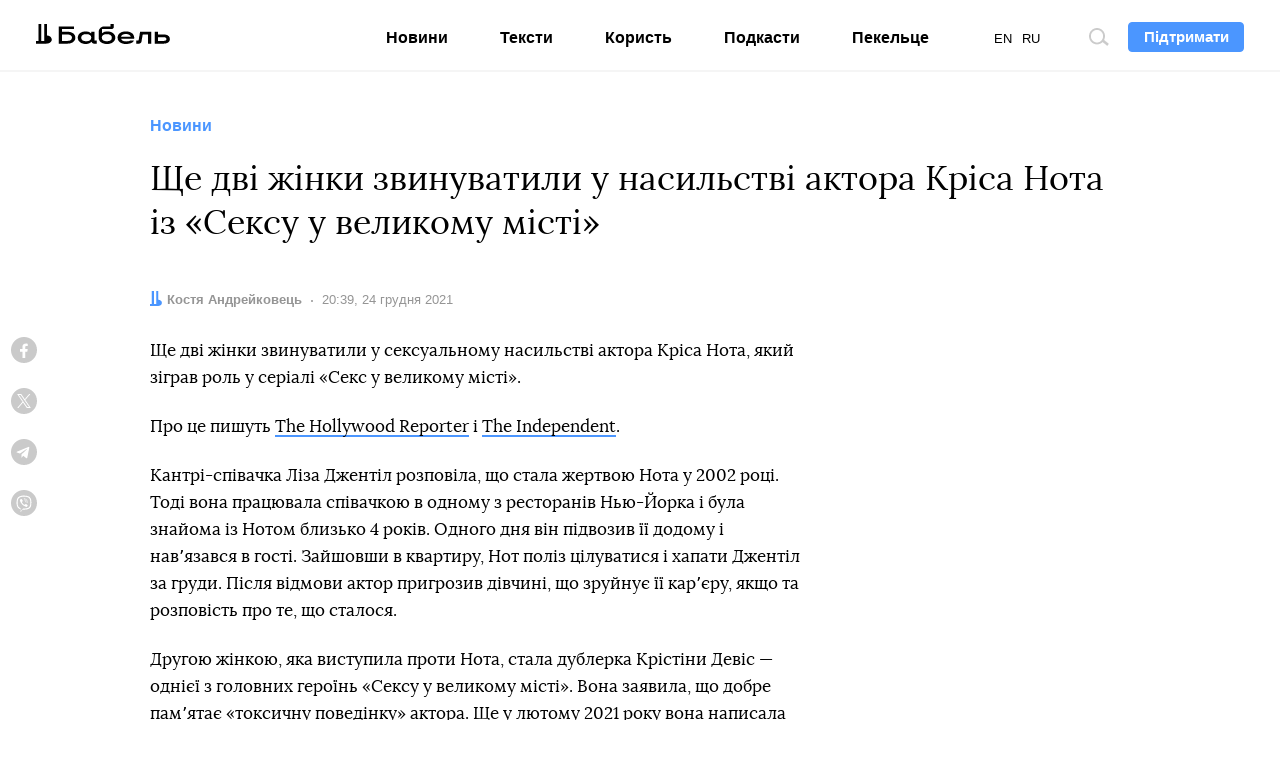

--- FILE ---
content_type: text/html; charset=utf-8
request_url: https://www.google.com/recaptcha/api2/aframe
body_size: 264
content:
<!DOCTYPE HTML><html><head><meta http-equiv="content-type" content="text/html; charset=UTF-8"></head><body><script nonce="WsmOh61diGE6giiu42SIhw">/** Anti-fraud and anti-abuse applications only. See google.com/recaptcha */ try{var clients={'sodar':'https://pagead2.googlesyndication.com/pagead/sodar?'};window.addEventListener("message",function(a){try{if(a.source===window.parent){var b=JSON.parse(a.data);var c=clients[b['id']];if(c){var d=document.createElement('img');d.src=c+b['params']+'&rc='+(localStorage.getItem("rc::a")?sessionStorage.getItem("rc::b"):"");window.document.body.appendChild(d);sessionStorage.setItem("rc::e",parseInt(sessionStorage.getItem("rc::e")||0)+1);localStorage.setItem("rc::h",'1762325130215');}}}catch(b){}});window.parent.postMessage("_grecaptcha_ready", "*");}catch(b){}</script></body></html>